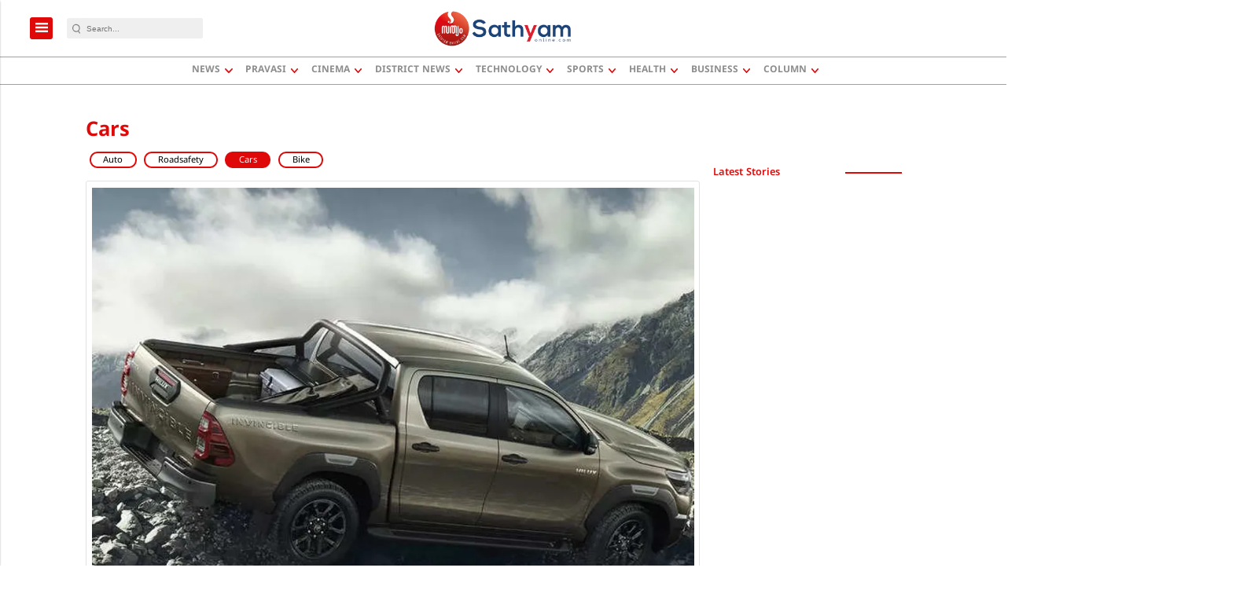

--- FILE ---
content_type: text/html; charset=utf-8
request_url: https://www.google.com/recaptcha/api2/aframe
body_size: -85
content:
<!DOCTYPE HTML><html><head><meta http-equiv="content-type" content="text/html; charset=UTF-8"></head><body><script nonce="IHL_7BXMu5yVCcNyr215jw">/** Anti-fraud and anti-abuse applications only. See google.com/recaptcha */ try{var clients={'sodar':'https://pagead2.googlesyndication.com/pagead/sodar?'};window.addEventListener("message",function(a){try{if(a.source===window.parent){var b=JSON.parse(a.data);var c=clients[b['id']];if(c){var d=document.createElement('img');d.src=c+b['params']+'&rc='+(localStorage.getItem("rc::a")?sessionStorage.getItem("rc::b"):"");window.document.body.appendChild(d);sessionStorage.setItem("rc::e",parseInt(sessionStorage.getItem("rc::e")||0)+1);localStorage.setItem("rc::h",'1769055418187');}}}catch(b){}});window.parent.postMessage("_grecaptcha_ready", "*");}catch(b){}</script></body></html>

--- FILE ---
content_type: application/javascript; charset=utf-8
request_url: https://fundingchoicesmessages.google.com/f/AGSKWxU3YzSkK8hBMxWDbfvvf_66AgiieHC_CW00NDi04FfgXZaOcb1lYy84PQsMXye-dA2Em-cGFCnn3FvXK6UWzChLElL7FZ9ejDpFHwImRx3hZa4RjSTv38t5rsifcrPYTf_86_6eO8SljzM6Xj2JEBAKLuy308N_sZP3P5DV8Fx79ENxDJPFZmOOo9Yd/_/adcash._750x100./300x250px_/horizontal_ad./ad/top3.
body_size: -1290
content:
window['1f5446d2-62f8-441b-9af8-93ec5c405bfe'] = true;